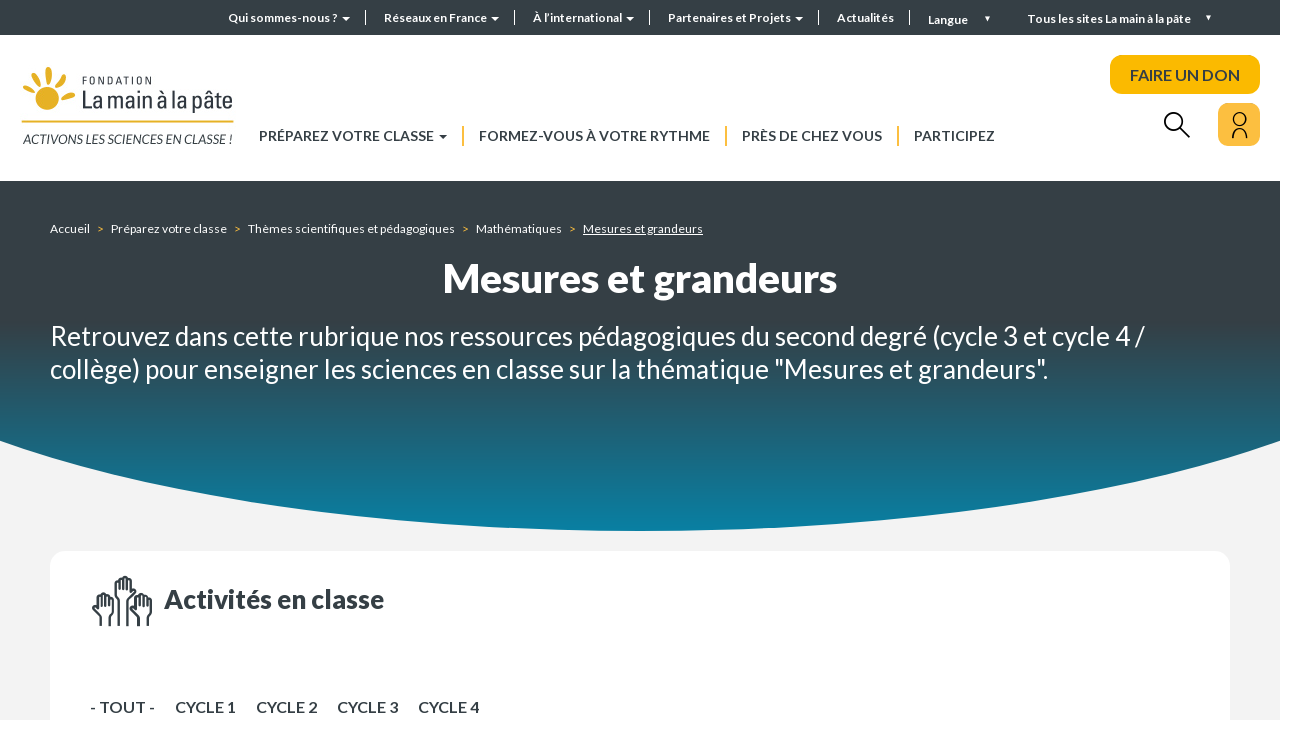

--- FILE ---
content_type: text/html; charset=UTF-8
request_url: https://fondation-lamap.org/preparez-votre-classe/themes-scientifiques-second-degre/mathematiques/mesures-et-grandeurs?field_cycle_target_id=12
body_size: 12527
content:
<!DOCTYPE html>
<html lang="fr" dir="ltr">
    <head>
    <meta charset="utf-8" />
<meta name="description" content="Mesures et grandeurs : découvrir les ressources proposées aux enseignants par La Fondation La main à la pâte" />
<meta name="abstract" content="La Fondation La main à la pâte met à disposition des enseignants des ressources pour la classe et la formation, pour mener des activités de science et de technologie à l’école et au collège." />
<meta name="robots" content="index" />
<link rel="canonical" href="https://fondation-lamap.org/preparez-votre-classe/themes-scientifiques-second-degre/mathematiques/mesures-et-grandeurs" />
<meta http-equiv="content-language" content="fr" />
<meta name="Generator" content="Drupal 10 (https://www.drupal.org)" />
<meta name="MobileOptimized" content="width" />
<meta name="HandheldFriendly" content="true" />
<meta name="viewport" content="width=device-width, initial-scale=1.0" />
<link rel="icon" href="/themes/custom_theme/favicon.ico" type="image/vnd.microsoft.icon" />
<link rel="alternate" hreflang="fr" href="https://fondation-lamap.org/preparez-votre-classe/themes-scientifiques-second-degre/mathematiques/mesures-et-grandeurs" />
<script>window.a2a_config=window.a2a_config||{};a2a_config.callbacks=[];a2a_config.overlays=[];a2a_config.templates={};</script>

    <title>Mesures et grandeurs | La Fondation La main à la pâte : découvrir les ressources | https://fondation-lamap.org/</title>
    <link rel="stylesheet" media="all" href="/core/misc/components/progress.module.css?t7idyv" />
<link rel="stylesheet" media="all" href="/core/misc/components/ajax-progress.module.css?t7idyv" />
<link rel="stylesheet" media="all" href="/core/modules/system/css/components/align.module.css?t7idyv" />
<link rel="stylesheet" media="all" href="/core/modules/system/css/components/fieldgroup.module.css?t7idyv" />
<link rel="stylesheet" media="all" href="/core/modules/system/css/components/container-inline.module.css?t7idyv" />
<link rel="stylesheet" media="all" href="/core/modules/system/css/components/clearfix.module.css?t7idyv" />
<link rel="stylesheet" media="all" href="/core/modules/system/css/components/details.module.css?t7idyv" />
<link rel="stylesheet" media="all" href="/core/modules/system/css/components/hidden.module.css?t7idyv" />
<link rel="stylesheet" media="all" href="/core/modules/system/css/components/item-list.module.css?t7idyv" />
<link rel="stylesheet" media="all" href="/core/modules/system/css/components/js.module.css?t7idyv" />
<link rel="stylesheet" media="all" href="/core/modules/system/css/components/nowrap.module.css?t7idyv" />
<link rel="stylesheet" media="all" href="/core/modules/system/css/components/position-container.module.css?t7idyv" />
<link rel="stylesheet" media="all" href="/core/modules/system/css/components/reset-appearance.module.css?t7idyv" />
<link rel="stylesheet" media="all" href="/core/modules/system/css/components/resize.module.css?t7idyv" />
<link rel="stylesheet" media="all" href="/core/modules/system/css/components/system-status-counter.css?t7idyv" />
<link rel="stylesheet" media="all" href="/core/modules/system/css/components/system-status-report-counters.css?t7idyv" />
<link rel="stylesheet" media="all" href="/core/modules/system/css/components/system-status-report-general-info.css?t7idyv" />
<link rel="stylesheet" media="all" href="/core/modules/system/css/components/tablesort.module.css?t7idyv" />
<link rel="stylesheet" media="all" href="/modules/contrib/notificationswidget/css/notifications.base.css?t7idyv" />
<link rel="stylesheet" media="all" href="/modules/contrib/notificationswidget/css/dropdownmenu.css?t7idyv" />
<link rel="stylesheet" media="all" href="/core/modules/views/css/views.module.css?t7idyv" />
<link rel="stylesheet" media="all" href="/modules/contrib/addtoany/css/addtoany.css?t7idyv" />
<link rel="stylesheet" media="all" href="/modules/contrib/better_exposed_filters/css/better_exposed_filters.css?t7idyv" />
<link rel="stylesheet" media="all" href="https://cdn.jsdelivr.net/npm/entreprise7pro-bootstrap@3.4.8/dist/css/bootstrap.css" integrity="sha256-3p/H8uQndDeQADwalAGPYNGwk6732TJRjYcY05O81og=" crossorigin="anonymous" />
<link rel="stylesheet" media="all" href="https://cdn.jsdelivr.net/npm/@unicorn-fail/drupal-bootstrap-styles@0.0.2/dist/3.1.1/7.x-3.x/drupal-bootstrap.css" integrity="sha512-ys0R7vWvMqi0PjJvf7827YdAhjeAfzLA3DHX0gE/sPUYqbN/sxO6JFzZLvc/wazhj5utAy7rECg1qXQKIEZOfA==" crossorigin="anonymous" />
<link rel="stylesheet" media="all" href="https://cdn.jsdelivr.net/npm/@unicorn-fail/drupal-bootstrap-styles@0.0.2/dist/3.1.1/8.x-3.x/drupal-bootstrap.css" integrity="sha512-ixuOBF5SPFLXivQ0U4/J9sQbZ7ZjmBzciWMBNUEudf6sUJ6ph2zwkpFkoUrB0oUy37lxP4byyHasSpA4rZJSKg==" crossorigin="anonymous" />
<link rel="stylesheet" media="all" href="https://cdn.jsdelivr.net/npm/@unicorn-fail/drupal-bootstrap-styles@0.0.2/dist/3.2.0/7.x-3.x/drupal-bootstrap.css" integrity="sha512-MiCziWBODHzeWsTWg4TMsfyWWoMltpBKnf5Pf5QUH9CXKIVeGpEsHZZ4NiWaJdgqpDzU/ahNWaW80U1ZX99eKw==" crossorigin="anonymous" />
<link rel="stylesheet" media="all" href="https://cdn.jsdelivr.net/npm/@unicorn-fail/drupal-bootstrap-styles@0.0.2/dist/3.2.0/8.x-3.x/drupal-bootstrap.css" integrity="sha512-US+XMOdYSqB2lE8RSbDjBb/r6eTTAv7ydpztf8B7hIWSlwvzQDdaAGun5M4a6GRjCz+BIZ6G43l+UolR+gfLFQ==" crossorigin="anonymous" />
<link rel="stylesheet" media="all" href="https://cdn.jsdelivr.net/npm/@unicorn-fail/drupal-bootstrap-styles@0.0.2/dist/3.3.1/7.x-3.x/drupal-bootstrap.css" integrity="sha512-3gQUt+MI1o8v7eEveRmZzYx6fsIUJ6bRfBLMaUTzdmNQ/1vTWLpNPf13Tcrf7gQ9iHy9A9QjXKxRGoXEeiQnPA==" crossorigin="anonymous" />
<link rel="stylesheet" media="all" href="https://cdn.jsdelivr.net/npm/@unicorn-fail/drupal-bootstrap-styles@0.0.2/dist/3.3.1/8.x-3.x/drupal-bootstrap.css" integrity="sha512-AwNfHm/YKv4l+2rhi0JPat+4xVObtH6WDxFpUnGXkkNEds3OSnCNBSL9Ygd/jQj1QkmHgod9F5seqLErhbQ6/Q==" crossorigin="anonymous" />
<link rel="stylesheet" media="all" href="https://cdn.jsdelivr.net/npm/@unicorn-fail/drupal-bootstrap-styles@0.0.2/dist/3.4.0/8.x-3.x/drupal-bootstrap.css" integrity="sha512-j4mdyNbQqqp+6Q/HtootpbGoc2ZX0C/ktbXnauPFEz7A457PB6le79qasOBVcrSrOBtGAm0aVU2SOKFzBl6RhA==" crossorigin="anonymous" />
<link rel="stylesheet" media="all" href="//fonts.googleapis.com/css2?family=Lato:wght@300;400;700;900&amp;display=swap" />
<link rel="stylesheet" media="all" href="/themes/custom_theme/css/aos.css?t7idyv" />
<link rel="stylesheet" media="all" href="/themes/custom_theme/css/swiper-bundle.min.css?t7idyv" />
<link rel="stylesheet" media="all" href="/themes/custom_theme/css/jquery.mCustomScrollbar.css?t7idyv" />
<link rel="stylesheet" media="all" href="/themes/custom_theme/css/fontello.css?t7idyv" />
<link rel="stylesheet" media="all" href="/themes/custom_theme/css/style.css?t7idyv" />
<link rel="stylesheet" media="all" href="/themes/custom_theme/css/responsive.css?t7idyv" />
<link rel="stylesheet" media="all" href="/themes/custom_theme/css/fullpage.css?t7idyv" />
<link rel="stylesheet" media="print" href="/themes/custom_theme/css/print.css?t7idyv" />

    
    </head>
    <body class="path-taxonomy" data-barba="wrapper">
    <div class="sr-only" tabindex="-1"><p>Mesures et grandeurs</p></div> 
    <a href="#main-content" class="visually-hidden focusable skip-link">
        Aller au contenu principal
    </a>
    
      <div class="dialog-off-canvas-main-canvas" data-off-canvas-main-canvas>
    <div class="galaxy">
  <section class="views-element-container block block-views block-views-blockgalaxie-block-1 clearfix" id="block-views-block-galaxie-block">
  
    

      <div class="form-group"><div  class="view galaxy ref_block view-galaxie view-id-galaxie view-display-id-block_1 js-view-dom-id-949f4951b09e8094a5670519744c8cd89ccce9d12538a4e6e6f13116b83a3054">
  
    
      
      <div class="view-content row">
      <h2>Tous les sites Fondation <i>La main à la pâte</i></h2>

<div class="closed"></div>
        <div class="col-md-3 views-row">
        
<div class="block_galaxy" >
    <div class="visuel">
        <a href="https://fondation-lamap.org/" role="button">
                                                            <picture>
                    <source media="(min-width:700px)" srcset="/sites/default/files/styles/galaxie/public/2022-06/image-logo.png?itok=h0BBghTc">
                    <img src="/sites/default/files/styles/galaxie/public/2022-06/image-logo.png?itok=h0BBghTc" alt="image logo">
                </picture>
                    </a>
    </div>

    <div class="description">
        <a href="https://fondation-lamap.org/" role="button">
                            <h3 class="titre">Fondation La main à la pâte</h3>
                                       <p>La Fondation&nbsp;<em>La main à la pâte</em>&nbsp;met à disposition des enseignants des ressources pour la classe et la formation, ainsi que&nbsp;des aides variées pour mener des activités et&nbsp;des projets de science et de technologie à l’école et au collège.</p>

                    </a>
    </div>
</div>
    </div>
        <div class="col-md-3 views-row">
        
<div class="block_galaxy" >
    <div class="visuel">
        <a href="https://elearning-lamap.org/" role="button">
                                                            <picture>
                    <source media="(min-width:700px)" srcset="/sites/default/files/styles/galaxie/public/2021-07/Logo%20L%40map.png?itok=thwPco3Q">
                    <img src="/sites/default/files/styles/galaxie/public/2021-07/Logo%20L%40map.png?itok=thwPco3Q" alt="Logo L@map">
                </picture>
                    </a>
    </div>

    <div class="description">
        <a href="https://elearning-lamap.org/" role="button">
                            <h3 class="titre">Plateforme L@map</h3>
                                       <p>Une plateforme de formation en ligne qui propose des tutoriels courts pour s’approprier des ressources et préparer sa classe.</p>

                    </a>
    </div>
</div>
    </div>
        <div class="col-md-3 views-row">
        
<div class="block_galaxy" >
    <div class="visuel">
        <a href="https://centres-pilotes-lamap.org/" role="button">
                                                            <picture>
                    <source media="(min-width:700px)" srcset="/sites/default/files/styles/galaxie/public/2024-05/cp-logo-galaxie.png?itok=dZ8qLVj5">
                    <img src="/sites/default/files/styles/galaxie/public/2024-05/cp-logo-galaxie.png?itok=dZ8qLVj5" alt="Centres Pilotes La main à la pâte">
                </picture>
                    </a>
    </div>

    <div class="description">
        <a href="https://centres-pilotes-lamap.org/" role="button">
                            <h3 class="titre">Centres Pilotes La main à la pâte</h3>
                                       <p>Un réseau de proximité pour accompagner les enseignants dans l'enseignement des sciences à l'école primaire.</p>

                    </a>
    </div>
</div>
    </div>
        <div class="col-md-3 views-row">
        
<div class="block_galaxy" >
    <div class="visuel">
        <a href="https://www.maisons-pour-la-science.org/" role="button">
                                                            <picture>
                    <source media="(min-width:700px)" srcset="/sites/default/files/styles/galaxie/public/2021-07/logo_maisons_1.jpg?itok=llbcKzal">
                    <img src="/sites/default/files/styles/galaxie/public/2021-07/logo_maisons_1.jpg?itok=llbcKzal" alt="Logo MPLS">
                </picture>
                    </a>
    </div>

    <div class="description">
        <a href="https://www.maisons-pour-la-science.org/" role="button">
                            <h3 class="titre">Maisons pour la science</h3>
                                       <p>Le réseau des <em>Maisons pour la science</em> propose des actions de formation en présentiel et hybride aux professeurs des premier et second degrés.</p>

                    </a>
    </div>
</div>
    </div>
        <div class="col-md-3 views-row">
        
<div class="block_galaxy" >
    <div class="visuel">
        <a href="https://www.oce.global/fr" role="button">
                                                            <picture>
                    <source media="(min-width:700px)" srcset="/sites/default/files/styles/galaxie/public/2022-03/oce-logo-5.png?itok=qwlZf50F">
                    <img src="/sites/default/files/styles/galaxie/public/2022-03/oce-logo-5.png?itok=qwlZf50F" alt="Logo OCE">
                </picture>
                    </a>
    </div>

    <div class="description">
        <a href="https://www.oce.global/fr" role="button">
                            <h3 class="titre">Office for Climate Education (OCE)</h3>
                                       <p>L’Office for climate education, sous la double égide de la Fondation <em>La main à la pâte </em>et de l’Unesco, est une initiative internationale pour l’éducation au changement climatique.</p>

                    </a>
    </div>
</div>
    </div>
        <div class="col-md-3 views-row">
        
<div class="block_galaxy" >
    <div class="visuel">
        <a href="https://www.lesamis-lamap.org/" role="button">
                                                            <picture>
                    <source media="(min-width:700px)" srcset="/sites/default/files/styles/galaxie/public/2022-01/association-amis-lamap-logo.png?itok=12VYthB9">
                    <img src="/sites/default/files/styles/galaxie/public/2022-01/association-amis-lamap-logo.png?itok=12VYthB9" alt="Association les Amis de La main à la pâte">
                </picture>
                    </a>
    </div>

    <div class="description">
        <a href="https://www.lesamis-lamap.org/" role="button">
                            <h3 class="titre">Association les Amis de La main à la pâte</h3>
                                       <p>L'association les Amis de <em>La main à la pâte</em> organise des réseaux d’entraide de proximité, fondés sur le bénévolat, pour développer l'enseignement des sciences à l'école et au collège.</p>

                    </a>
    </div>
</div>
    </div>

    </div>
  
  
        </div>
</div>

  </section>


</div>

<div class="searchbox_header">
  <div class="w1180">
    <h2>Rechercher</h2>
    <div class="closed"></div>
    <form class="topheader_form" data-drupal-selector="views-exposed-form-recherche-globale-page-1" action="/preparez-votre-classe/recherche-avancee" method="get" id="views-exposed-form-recherche-globale-page-1" accept-charset="UTF-8">
      <input placeholder="Rechercher..." data-drupal-selector="edit-search-api-fulltext" class="form-text form-control" type="text" id="edit-search-api-fulltext" name="search_api_fulltext" value="" size="30" maxlength="128">
      <button data-drupal-selector="edit-submit-recherche-globale" class="button js-form-submit form-submit btn-primary btn icon-before" type="submit" id="edit-submit-recherche-globale" value="Rechercher" name="">
        <i class="icon glyphicon glyphicon-search" aria-hidden="true"></i>
        <span class="hidden">Rechercher</span>
      </button>
    </form>
  </div>
</div>

<div id="page-wrapper">
  <div id="page">    
    <div class="close_bg"></div>
    <div class="header_top">
              <div class="container-fluid">        
          <div class="row">
              <div class="region region-top-header">
    <nav role="navigation" aria-labelledby="block-headermenu-menu" id="block-headermenu">
            
  <h2 class="visually-hidden" id="block-headermenu-menu">Header menu</h2>
  

        
      <ul class="menu menu--header-menu nav">
                      <li class="expanded dropdown first">
                                                                    <a href="/qui-sommes-nous" class="dropdown-toggle" data-toggle="dropdown" data-drupal-link-system-path="node/8231">Qui sommes-nous ? <span class="caret"></span></a>
                        <ul class="dropdown-menu">
                      <li class="first">
                                        <a href="/qui-sommes-nous/presentation-de-la-fondation-la-main-a-la-pate" data-drupal-link-system-path="node/198">Présentation de la Fondation La main à la pâte</a>
              </li>
                      <li>
                                        <a href="/30-ans-en-2025" data-drupal-link-system-path="node/86908">30 ans en 2025</a>
              </li>
                      <li>
                                        <a href="/qui-sommes-nous/organisation" data-drupal-link-system-path="node/1791">Organisation</a>
              </li>
                      <li>
                                        <a href="/qui-sommes-nous/notre-savoir-faire" data-drupal-link-system-path="node/245">Notre savoir-faire</a>
              </li>
                      <li>
                                        <a href="/qui-sommes-nous/historique-de-la-fondation-la-main-a-la-pate" data-drupal-link-system-path="node/250">Historique de la Fondation La main à la pâte</a>
              </li>
                      <li>
                                        <a href="/qui-sommes-nous/recherche-et-evaluation" data-drupal-link-system-path="node/182">Recherche et évaluation</a>
              </li>
                      <li>
                                        <a href="/qui-sommes-nous/rapports-d-activite" data-drupal-link-system-path="node/1526">Rapports d&#039;activité</a>
              </li>
                      <li class="last">
                                        <a href="/qui-sommes-nous/travailler-avec-nous" data-drupal-link-system-path="node/8312">Travailler avec nous</a>
              </li>
        </ul>
  
              </li>
                      <li class="expanded dropdown">
                                                                    <a href="/reseaux-en-france" class="dropdown-toggle" data-toggle="dropdown" data-drupal-link-system-path="node/1722">Réseaux en France <span class="caret"></span></a>
                        <ul class="dropdown-menu">
                      <li class="first">
                                        <a href="/reseaux-en-france/maisons-science" data-drupal-link-system-path="reseaux-en-france/maisons-science">Les Maisons pour la science</a>
              </li>
                      <li>
                                        <a href="/reseaux-en-france/centres-pilotes" data-drupal-link-system-path="reseaux-en-france/centres-pilotes">Les Centres Pilotes La main à la pâte</a>
              </li>
                      <li class="last">
                                        <a href="/reseaux-en-france/les-colleges-la-main-a-la-pate" data-drupal-link-system-path="node/179">Les Collèges La main à la pâte</a>
              </li>
        </ul>
  
              </li>
                      <li class="expanded dropdown">
                                                                    <a href="/a-l-international" class="dropdown-toggle" data-toggle="dropdown" data-drupal-link-system-path="node/8228">À l’international <span class="caret"></span></a>
                        <ul class="dropdown-menu">
                      <li class="first">
                                        <a href="/a-l-international/l-action-internationale-de-la-main-a-la-pate" data-drupal-link-system-path="node/199">L&#039;action internationale de La main à la pâte</a>
              </li>
                      <li>
                                        <a href="/a-l-international/nos-projets-de-cooperation-en-cours" data-drupal-link-system-path="node/14626">Nos projets de coopération en cours</a>
              </li>
                      <li>
                                        <a href="/a-l-international/les-projets-de-reflexion-et-d-echange-de-pratiques" data-drupal-link-system-path="node/203">Les projets de réflexion et d’échanges de pratiques</a>
              </li>
                      <li>
                                        <a href="/a-l-international/historique-de-l-action-internationale" data-drupal-link-system-path="node/200">Historique de l’action internationale</a>
              </li>
                      <li>
                                        <a href="/a-l-international/seminaire-international-la-main-a-la-pate" data-drupal-link-system-path="node/201">Séminaire international La main à la pâte</a>
              </li>
                      <li class="last">
                                        <a href="/a-l-international/office-for-climate-education-oce" data-drupal-link-system-path="node/202">Office for Climate Education (OCE)</a>
              </li>
        </ul>
  
              </li>
                      <li class="expanded dropdown">
                                                                    <a href="/partenaires-et-projets/partenaires-et-mecenes" class="dropdown-toggle" data-toggle="dropdown" data-drupal-link-system-path="partenaires-et-projets/partenaires-et-mecenes">Partenaires et Projets <span class="caret"></span></a>
                        <ul class="dropdown-menu">
                      <li class="first">
                                        <a href="/partenaires-et-projets/partenaires-et-mecenes" data-drupal-link-system-path="partenaires-et-projets/partenaires-et-mecenes">Partenaires et Mécènes</a>
              </li>
                      <li>
                                        <a href="/partenaires-et-projets/devenir-mecene" data-drupal-link-system-path="node/15006">Devenir mécène</a>
              </li>
                      <li>
                                        <a href="/partenaires-et-projets/charte-de-mecenat" data-drupal-link-system-path="node/15122">Charte de mécénat</a>
              </li>
                      <li class="last">
                                        <a href="/partenaires-et-projets/nos-projets-pedagogiques" data-drupal-link-system-path="node/8238">Nos projets</a>
              </li>
        </ul>
  
              </li>
                      <li class="last">
                                        <a href="/actualites" data-drupal-link-system-path="actualites">Actualités</a>
              </li>
        </ul>
  

  </nav>
<section class="language-switcher-language-url block block-language block-language-blocklanguage-interface clearfix" id="block-selecteurdelangue--2" role="navigation">
  
    

      <div class="language__menu">
  <a class="nav-link dropdown-toggle" data-toggle="dropdown" href="#" role="button" aria-haspopup="true" aria-expanded="false">
    Langue
  </a>
  <ul class="links dropdown-menu"><li hreflang="fr" data-drupal-link-query="{&quot;field_cycle_target_id&quot;:&quot;12&quot;}" data-drupal-link-system-path="taxonomy/term/533" class="fr is-active" aria-current="page"><a href="/preparez-votre-classe/themes-scientifiques-second-degre/mathematiques/mesures-et-grandeurs?field_cycle_target_id=12" class="language-link is-active" hreflang="fr" data-drupal-link-query="{&quot;field_cycle_target_id&quot;:&quot;12&quot;}" data-drupal-link-system-path="taxonomy/term/533" aria-current="page">Français</a></li><li hreflang="en" data-drupal-link-query="{&quot;field_cycle_target_id&quot;:&quot;12&quot;}" data-drupal-link-system-path="taxonomy/term/533" class="en"><a href="/en/taxonomy/term/533?field_cycle_target_id=12" class="language-link" hreflang="en" data-drupal-link-query="{&quot;field_cycle_target_id&quot;:&quot;12&quot;}" data-drupal-link-system-path="taxonomy/term/533">English</a></li></ul></div>


  </section>


  </div>

            <div class="galaxy_menu">Tous les sites La main à la pâte</div>
          </div>
        </div>
          </div>
    <header id="header" class="header" role="banner">
              <div class="container-fluid">
          <div class="row">
              <div class="region region-header">
          <a class="logo navbar-btn pull-left" href="/" title="Accueil" rel="home">
      <img src="/sites/default/files/logo_lamap.jpg" alt="Accueil" />
    </a>
      <nav role="navigation" aria-labelledby="block-custom-theme-main-menu-menu" id="block-custom-theme-main-menu">
            <h2 class="sr-only" id="block-custom-theme-main-menu-menu">Navigation principale</h2>

      
      <ul class="menu menu--main nav navbar-nav">
                      <li class="expanded dropdown first">
                                                                    <a href="/preparez-votre-classe" class="dropdown-toggle" data-toggle="dropdown" data-drupal-link-system-path="node/8234">Préparez votre classe <span class="caret"></span></a>
                        <ul class="dropdown-menu">
                      <li class="first">
                                        <a href="/preparez-votre-classe/themes-scientifiques-et-pedagogiques" data-drupal-link-system-path="node/173">Recherche par thèmes scientifiques et pédagogiques</a>
              </li>
                      <li>
                                        <a href="/preparez-votre-classe/recherche-avancee" data-drupal-link-system-path="preparez-votre-classe/recherche-avancee">Recherche avancée</a>
              </li>
                      <li>
                                        <a href="/projet-thematique/le-programme-cliquable-lamap-naviguez-dans-nos-ressources-par-points-du-programme" data-drupal-link-system-path="node/14271">Navigation par points du programme scolaire</a>
              </li>
                      <li class="last">
                                        <a href="/preparez-votre-classe/mode-d-emploi-de-nos-ressources" data-drupal-link-system-path="node/8148">Mode d&#039;emploi de nos ressources</a>
              </li>
        </ul>
  
              </li>
                      <li>
                                        <a href="/formez-vous-a-votre-rythme" data-drupal-link-system-path="node/1498">Formez-vous à votre rythme</a>
              </li>
                      <li>
                                        <a href="/pres-de-chez-vous" data-drupal-link-system-path="node/323">Près de chez vous</a>
              </li>
                      <li class="last">
                                        <a href="/participez" data-drupal-link-system-path="node/242">Participez</a>
              </li>
        </ul>
  

  </nav>

<div class="don">
  <a class="btn--effect" href="https://www.helloasso.com/associations/fondation-pour-l-education-a-la-science-dans-le-sillage-de-la-main-a-la-pate/formulaires/2" target="_blank" rel="nofollow noopener noreferrer">FAIRE UN DON</a>
</div>

<div class="search">
  <i class="icon-rechercher"></i>
</div>

<div class="user">
  <div class="user_inner">
    <button aria-label="Mon compte" class="btn--effect opener">
      <i class="icon-user"></i>
    </button>
    <nav role="navigation" aria-labelledby="block-useraccountmenu-menu" id="block-useraccountmenu">
            
  <h2 class="visually-hidden" id="block-useraccountmenu-menu">Menu utilisateur</h2>
  

        
      <ul class="menu menu--account nav navbar-nav navbar-right">
                      <li class="first">
                                        <a href="/mon-compte" data-drupal-link-system-path="node/1594">Mon compte</a>
              </li>
                      <li class="last">
                                        <a href="/user/login" data-drupal-link-system-path="user/login">Se connecter</a>
              </li>
        </ul>
  

  </nav>

  </div>
</div>
  </div>

          </div>
        </div>
          </header>

    <div class="mheader">
      <div class="mheader__top">
        <div class="mheader__top-logo">
          <a href="/">
            <img src="/themes/custom_theme/img/logo_mobile.png"/>
          </a>
        </div>
        
        <div class="mheader__top-buttons">
          <div class="mheader__top-buttons__user">
            <div class="user">
              <div class="user_inner">
                <button aria-label="Mon compte" class="opener">
                  <i class="icon-user"></i>
                </button>
                <nav role="navigation" aria-labelledby="block-useraccountmenu-menu" id="block-useraccountmenu">
            
  <h2 class="visually-hidden" id="block-useraccountmenu-menu">Menu utilisateur</h2>
  

        
      <ul class="menu menu--account nav navbar-nav navbar-right">
                      <li class="first">
                                        <a href="/mon-compte" data-drupal-link-system-path="node/1594">Mon compte</a>
              </li>
                      <li class="last">
                                        <a href="/user/login" data-drupal-link-system-path="user/login">Se connecter</a>
              </li>
        </ul>
  

  </nav>

              </div>
            </div>
          </div>
          
          <div class="mheader__top-buttons__menu">
            <button type="button" class="navbar-toggle">
              <span class="sr-only">Toggle navigation</span>
              <span class="icon-bar"></span>
              <span class="icon-bar"></span>
              <span class="icon-bar"></span>
            </button>
            
          </div>
        </div>
      </div>
      <div class="mheader__menu">
        <button type="button" class="close" aria-label="Close">
          <span aria-hidden="true">&times;</span>
        </button>

        
      <ul class="menu menu--main nav navbar-nav">
                      <li class="expanded dropdown first">
                                                                    <a href="/preparez-votre-classe" class="dropdown-toggle" data-toggle="dropdown" data-drupal-link-system-path="node/8234">Préparez votre classe <span class="caret"></span></a>
                        <ul class="dropdown-menu">
                      <li class="first">
                                        <a href="/preparez-votre-classe/themes-scientifiques-et-pedagogiques" data-drupal-link-system-path="node/173">Recherche par thèmes scientifiques et pédagogiques</a>
              </li>
                      <li>
                                        <a href="/preparez-votre-classe/recherche-avancee" data-drupal-link-system-path="preparez-votre-classe/recherche-avancee">Recherche avancée</a>
              </li>
                      <li>
                                        <a href="/projet-thematique/le-programme-cliquable-lamap-naviguez-dans-nos-ressources-par-points-du-programme" data-drupal-link-system-path="node/14271">Navigation par points du programme scolaire</a>
              </li>
                      <li class="last">
                                        <a href="/preparez-votre-classe/mode-d-emploi-de-nos-ressources" data-drupal-link-system-path="node/8148">Mode d&#039;emploi de nos ressources</a>
              </li>
        </ul>
  
              </li>
                      <li>
                                        <a href="/formez-vous-a-votre-rythme" data-drupal-link-system-path="node/1498">Formez-vous à votre rythme</a>
              </li>
                      <li>
                                        <a href="/pres-de-chez-vous" data-drupal-link-system-path="node/323">Près de chez vous</a>
              </li>
                      <li class="last">
                                        <a href="/participez" data-drupal-link-system-path="node/242">Participez</a>
              </li>
        </ul>
  


        <div class="don">
          <a href="https://www.helloasso.com/associations/fondation-pour-l-education-a-la-science-dans-le-sillage-de-la-main-a-la-pate/formulaires/5" target="_blank">FAIRE UN DON</a>
        </div>

        <form class="topheader_form" data-drupal-selector="views-exposed-form-recherche-globale-page-1" action="/preparez-votre-classe/recherche-avancee" method="get" id="views-exposed-form-recherche-globale-page-1" accept-charset="UTF-8">
          <input placeholder="Rechercher..." data-drupal-selector="edit-search-api-fulltext" class="form-text form-control" type="text" id="edit-search-api-fulltext" name="search_api_fulltext" value="" size="30" maxlength="128">
          <button data-drupal-selector="edit-submit-recherche-globale" class="button js-form-submit form-submit btn-primary btn icon-before" type="submit" id="edit-submit-recherche-globale" value="Rechercher" name="">
            <i class="icon glyphicon glyphicon-search" aria-hidden="true"></i>
            <span class="hidden">Rechercher</span>
          </button>
        </form>
        
        
      <ul class="menu menu--header-menu nav">
                      <li class="expanded dropdown first">
                                                                    <a href="/qui-sommes-nous" class="dropdown-toggle" data-toggle="dropdown" data-drupal-link-system-path="node/8231">Qui sommes-nous ? <span class="caret"></span></a>
                        <ul class="dropdown-menu">
                      <li class="first">
                                        <a href="/qui-sommes-nous/presentation-de-la-fondation-la-main-a-la-pate" data-drupal-link-system-path="node/198">Présentation de la Fondation La main à la pâte</a>
              </li>
                      <li>
                                        <a href="/30-ans-en-2025" data-drupal-link-system-path="node/86908">30 ans en 2025</a>
              </li>
                      <li class="expanded dropdown">
                                        <a href="/qui-sommes-nous/organisation" data-drupal-link-system-path="node/1791">Organisation</a>
                        <ul class="dropdown-menu">
                      <li class="first last">
                                        <a href="/qui-sommes-nous/equipe-lamap" data-drupal-link-system-path="qui-sommes-nous/equipe-lamap">Équipe</a>
              </li>
        </ul>
  
              </li>
                      <li>
                                        <a href="/qui-sommes-nous/notre-savoir-faire" data-drupal-link-system-path="node/245">Notre savoir-faire</a>
              </li>
                      <li>
                                        <a href="/qui-sommes-nous/historique-de-la-fondation-la-main-a-la-pate" data-drupal-link-system-path="node/250">Historique de la Fondation La main à la pâte</a>
              </li>
                      <li>
                                        <a href="/qui-sommes-nous/recherche-et-evaluation" data-drupal-link-system-path="node/182">Recherche et évaluation</a>
              </li>
                      <li>
                                        <a href="/qui-sommes-nous/rapports-d-activite" data-drupal-link-system-path="node/1526">Rapports d&#039;activité</a>
              </li>
                      <li class="last">
                                        <a href="/qui-sommes-nous/travailler-avec-nous" data-drupal-link-system-path="node/8312">Travailler avec nous</a>
              </li>
        </ul>
  
              </li>
                      <li class="expanded dropdown">
                                                                    <a href="/reseaux-en-france" class="dropdown-toggle" data-toggle="dropdown" data-drupal-link-system-path="node/1722">Réseaux en France <span class="caret"></span></a>
                        <ul class="dropdown-menu">
                      <li class="first">
                                        <a href="/reseaux-en-france/maisons-science" data-drupal-link-system-path="reseaux-en-france/maisons-science">Les Maisons pour la science</a>
              </li>
                      <li>
                                        <a href="/reseaux-en-france/centres-pilotes" data-drupal-link-system-path="reseaux-en-france/centres-pilotes">Les Centres Pilotes La main à la pâte</a>
              </li>
                      <li class="last">
                                        <a href="/reseaux-en-france/les-colleges-la-main-a-la-pate" data-drupal-link-system-path="node/179">Les Collèges La main à la pâte</a>
              </li>
        </ul>
  
              </li>
                      <li class="expanded dropdown">
                                                                    <a href="/a-l-international" class="dropdown-toggle" data-toggle="dropdown" data-drupal-link-system-path="node/8228">À l’international <span class="caret"></span></a>
                        <ul class="dropdown-menu">
                      <li class="first">
                                        <a href="/a-l-international/l-action-internationale-de-la-main-a-la-pate" data-drupal-link-system-path="node/199">L&#039;action internationale de La main à la pâte</a>
              </li>
                      <li>
                                        <a href="/a-l-international/nos-projets-de-cooperation-en-cours" data-drupal-link-system-path="node/14626">Nos projets de coopération en cours</a>
              </li>
                      <li>
                                        <a href="/a-l-international/les-projets-de-reflexion-et-d-echange-de-pratiques" data-drupal-link-system-path="node/203">Les projets de réflexion et d’échanges de pratiques</a>
              </li>
                      <li>
                                        <a href="/a-l-international/historique-de-l-action-internationale" data-drupal-link-system-path="node/200">Historique de l’action internationale</a>
              </li>
                      <li>
                                        <a href="/a-l-international/seminaire-international-la-main-a-la-pate" data-drupal-link-system-path="node/201">Séminaire international La main à la pâte</a>
              </li>
                      <li class="last">
                                        <a href="/a-l-international/office-for-climate-education-oce" data-drupal-link-system-path="node/202">Office for Climate Education (OCE)</a>
              </li>
        </ul>
  
              </li>
                      <li class="expanded dropdown">
                                                                    <a href="/partenaires-et-projets/partenaires-et-mecenes" class="dropdown-toggle" data-toggle="dropdown" data-drupal-link-system-path="partenaires-et-projets/partenaires-et-mecenes">Partenaires et Projets <span class="caret"></span></a>
                        <ul class="dropdown-menu">
                      <li class="first">
                                        <a href="/partenaires-et-projets/partenaires-et-mecenes" data-drupal-link-system-path="partenaires-et-projets/partenaires-et-mecenes">Partenaires et Mécènes</a>
              </li>
                      <li>
                                        <a href="/partenaires-et-projets/devenir-mecene" data-drupal-link-system-path="node/15006">Devenir mécène</a>
              </li>
                      <li>
                                        <a href="/partenaires-et-projets/charte-de-mecenat" data-drupal-link-system-path="node/15122">Charte de mécénat</a>
              </li>
                      <li class="last">
                                        <a href="/partenaires-et-projets/nos-projets-pedagogiques" data-drupal-link-system-path="node/8238">Nos projets</a>
              </li>
        </ul>
  
              </li>
                      <li class="last">
                                        <a href="/actualites" data-drupal-link-system-path="actualites">Actualités</a>
              </li>
        </ul>
  

        <section class="language-switcher-language-url block block-language block-language-blocklanguage-interface clearfix" id="block-selecteurdelangue" role="navigation">
  
    

      <div class="language__menu">
  <a class="nav-link dropdown-toggle" data-toggle="dropdown" href="#" role="button" aria-haspopup="true" aria-expanded="false">
    Langue
  </a>
  <ul class="links dropdown-menu"><li hreflang="fr" data-drupal-link-query="{&quot;field_cycle_target_id&quot;:&quot;12&quot;}" data-drupal-link-system-path="taxonomy/term/533" class="fr is-active" aria-current="page"><a href="/preparez-votre-classe/themes-scientifiques-second-degre/mathematiques/mesures-et-grandeurs?field_cycle_target_id=12" class="language-link is-active" hreflang="fr" data-drupal-link-query="{&quot;field_cycle_target_id&quot;:&quot;12&quot;}" data-drupal-link-system-path="taxonomy/term/533" aria-current="page">Français</a></li><li hreflang="en" data-drupal-link-query="{&quot;field_cycle_target_id&quot;:&quot;12&quot;}" data-drupal-link-system-path="taxonomy/term/533" class="en"><a href="/en/taxonomy/term/533?field_cycle_target_id=12" class="language-link" hreflang="en" data-drupal-link-query="{&quot;field_cycle_target_id&quot;:&quot;12&quot;}" data-drupal-link-system-path="taxonomy/term/533">English</a></li></ul></div>


  </section>


        <div class="galaxy_menu">Tous les sites LAMAP</div>
      </div>
    </div>


    <div class="container">
      <div id="main-wrapper" class="layout-main-wrapper clearfix">
                  <div id="main" class="container-fluid">
            
            <div class="row row-offcanvas row-offcanvas-left clearfix">
                <main >
                                                      
                  
                  <section>
                      <div class="region region-content">
        <div class="terme_theme scientifique second">
    <div class="top_content">
      <div class="w1180">
        <nav role="navigation" aria-label="breadcrumb">
  <ol class="breadcrumb">
    <li>
      <a href="/">Accueil</a>
    </li>
        <li>
      <a href="/preparez-votre-classe">Préparez votre classe</a>
    </li>
    <li>
      <a href="/preparez-votre-classe/themes-scientifiques-et-pedagogiques">Thèmes scientifiques et pédagogiques</a>
    </li>
              <li >
                  <a href="/preparez-votre-classe/themes-scientifiques-second-degre/mathematiques">Mathématiques</a>
              </li>
          <li  class="active">
                  Mesures et grandeurs
              </li>
      </ol>
</nav>


        <h1>
          Mesures et grandeurs
        </h1>
        <div class="chapo">
          
            <div class="field field--name-field-chapo field--type-text-with-summary field--label-hidden field--item"><p>Retrouvez dans cette rubrique nos ressources pédagogiques du second degré (cycle 3 et cycle 4 / collège) pour enseigner les sciences en classe sur la thématique "Mesures et grandeurs".</p>
</div>
      
        </div>
      </div>
      <div class="mask"></div>
    </div>

    <div class="w1180">
      <div class="activites">
        <div class="views-element-container form-group"><div class="view theme_bloc view-terme-activite view-id-terme_activite view-display-id-block_2 js-view-dom-id-da180628f776360f749d112763d6f7a20087cb44ed0332495f6be50a2d2fa300">
  <h2><i class="icon-fiche_sequence"></i> Activités en classe</h2>

      <div class="w1180">
      <div class="view-filters">
        <form class="views-exposed-form bef-exposed-form" data-bef-auto-submit-full-form="" data-bef-auto-submit="" data-bef-auto-submit-delay="500" data-drupal-selector="views-exposed-form-terme-activite-block-2" action="/preparez-votre-classe/themes-scientifiques-second-degre/mathematiques/mesures-et-grandeurs" method="get" id="views-exposed-form-terme-activite-block-2" accept-charset="UTF-8">
  <div class="form--inline form-inline clearfix">
  <div class="form-item js-form-item form-type-select js-form-type-select form-item-field-cycle-target-id js-form-item-field-cycle-target-id form-group">
      
  
  
  <input type="hidden" name="field_cycle_target_id" value="12" />
<div class="bef-links-use-ajax bef-links" data-drupal-selector="edit-field-cycle-target-id" id="edit-field-cycle-target-id" name="field_cycle_target_id">
                    <ul><li><a href="https://fondation-lamap.org/preparez-votre-classe/themes-scientifiques-second-degre/mathematiques/mesures-et-grandeurs?field_cycle_target_id=All" id="edit-field-cycle-target-id-all" name="field_cycle_target_id[All]" class="bef-link">- Tout -</a>                      <li><a href="https://fondation-lamap.org/preparez-votre-classe/themes-scientifiques-second-degre/mathematiques/mesures-et-grandeurs?field_cycle_target_id=11" id="edit-field-cycle-target-id-11" name="field_cycle_target_id[11]" class="bef-link">Cycle 1</a>                                <li><a href="https://fondation-lamap.org/preparez-votre-classe/themes-scientifiques-second-degre/mathematiques/mesures-et-grandeurs" id="edit-field-cycle-target-id-12" name="field_cycle_target_id[12]" class="bef-link bef-link--selected">Cycle 2</a>                      <li><a href="https://fondation-lamap.org/preparez-votre-classe/themes-scientifiques-second-degre/mathematiques/mesures-et-grandeurs?field_cycle_target_id=13" id="edit-field-cycle-target-id-13" name="field_cycle_target_id[13]" class="bef-link">Cycle 3</a>                      <li><a href="https://fondation-lamap.org/preparez-votre-classe/themes-scientifiques-second-degre/mathematiques/mesures-et-grandeurs?field_cycle_target_id=14" id="edit-field-cycle-target-id-14" name="field_cycle_target_id[14]" class="bef-link">Cycle 4</a></li></ul>      </div>


  
  
  </div>
<div data-drupal-selector="edit-actions" class="form-actions form-group js-form-wrapper form-wrapper" id="edit-actions"><button data-bef-auto-submit-click="" class="js-hide button js-form-submit form-submit btn-default btn" data-drupal-selector="edit-submit-terme-activite" type="submit" id="edit-submit-terme-activite" value="Apply">Apply</button></div>

</div>

</form>

      </div>
    </div>
  
      <div class="view-content ressources">
      <div class="row">
            <div class="views-row">    
				


<div class="ressource col-xs-6 col-sm-4 fiche_sequence">
  <a href="/sequence-d-activites/astronomie-et-esprit-critique">
    <div class="ressource_inner">
      <div class="mav"><img src="/sites/default/files/styles/ressources_liste/public/sequence/astronomie-esprit-critique.png?itok=wVkRKu-h"></div>
      
      <div class="content">
        <div class="type"><i class="icon-fiche_sequence"></i> Séquence d&#039;activités</div>
        <div class="titre">Astronomie et esprit critique</div>
        <div class="cycles">
                                                            <div class="cycle">C2</div>
                                                                        <div class="cycle">C3</div>
                                                                        <div class="cycle">C4</div>
                              </div>
      </div>
    </div>
  </a>
</div></div>
    <div class="views-row">    
				


<div class="ressource col-xs-6 col-sm-4 fiche_sequence">
  <a href="/sequence-d-activites/mesurer-la-taille-de-la-terre">
    <div class="ressource_inner">
      <div class="mav"><img src="/sites/default/files/styles/ressources_liste/public/sequence/mesure-taille-terre.png?itok=8DytirQE"></div>
      
      <div class="content">
        <div class="type"><i class="icon-fiche_sequence"></i> Séquence d&#039;activités</div>
        <div class="titre">Mesurer la taille de la Terre</div>
        <div class="cycles">
                                                            <div class="cycle">C2</div>
                                                                        <div class="cycle">C3</div>
                                                                        <div class="cycle">C4</div>
                              </div>
      </div>
    </div>
  </a>
</div></div>
    <div class="views-row">    
				


<div class="ressource col-xs-6 col-sm-4 fiche_sequence">
  <a href="/sequence-d-activites/mesurer-l-angle-entre-les-rayons-solaires-et-la-verticale">
    <div class="ressource_inner">
      <div class="mav"><img src="/sites/default/files/styles/ressources_liste/public/sequence/mesures-3.png?itok=N0FdNdGa"></div>
      
      <div class="content">
        <div class="type"><i class="icon-fiche_sequence"></i> Séquence d&#039;activités</div>
        <div class="titre">Mesurer l&#039;angle entre les rayons solaires et la verticale</div>
        <div class="cycles">
                                                            <div class="cycle">C2</div>
                                                                        <div class="cycle">C3</div>
                                                                        <div class="cycle">C4</div>
                              </div>
      </div>
    </div>
  </a>
</div></div>
    <div class="views-row">    
				


<div class="ressource col-xs-6 col-sm-4 fiche_sequence">
  <a href="/sequence-d-activites/decouvrir-le-midi-solaire">
    <div class="ressource_inner">
      <div class="mav"><img src="/sites/default/files/styles/ressources_liste/public/sequence/midi-solaire.png?itok=T9x3rpgk"></div>
      
      <div class="content">
        <div class="type"><i class="icon-fiche_sequence"></i> Séquence d&#039;activités</div>
        <div class="titre">Découvrir le midi solaire </div>
        <div class="cycles">
                                                            <div class="cycle">C2</div>
                                                                        <div class="cycle">C3</div>
                                                                        <div class="cycle">C4</div>
                              </div>
      </div>
    </div>
  </a>
</div></div>
    <div class="views-row">    
				


<div class="ressource col-xs-6 col-sm-4 fiche_sequence">
  <a href="/sequence-d-activites/realiser-et-utiliser-des-gnomons">
    <div class="ressource_inner">
      <div class="mav"><img src="/sites/default/files/styles/ressources_liste/public/sequence/gnomon-3.png?itok=1ysdOjj0"></div>
      
      <div class="content">
        <div class="type"><i class="icon-fiche_sequence"></i> Séquence d&#039;activités</div>
        <div class="titre">Réaliser et utiliser des gnomons</div>
        <div class="cycles">
                                                            <div class="cycle">C2</div>
                                                                        <div class="cycle">C3</div>
                                                                        <div class="cycle">C4</div>
                              </div>
      </div>
    </div>
  </a>
</div></div>
    <div class="views-row">    
				


<div class="ressource col-xs-6 col-sm-4 fiche_sequence">
  <a href="/sequence-d-activites/decouvrir-les-observations-d-eratosthene-et-tenter-de-les-reproduire">
    <div class="ressource_inner">
      <div class="mav"><img src="/sites/default/files/styles/ressources_liste/public/sequence/mesure-ombre_0.png?itok=MQEVQ8CK"></div>
      
      <div class="content">
        <div class="type"><i class="icon-fiche_sequence"></i> Séquence d&#039;activités</div>
        <div class="titre">Découvrir les observations d&#039;Ératosthène et tenter de les reproduire </div>
        <div class="cycles">
                                                            <div class="cycle">C2</div>
                                                                        <div class="cycle">C3</div>
                                                                        <div class="cycle">C4</div>
                              </div>
      </div>
    </div>
  </a>
</div></div>
    <div class="views-row">    
				


<div class="ressource col-xs-6 col-sm-4 fiche_sequence">
  <a href="/sequence-d-activites/le-volume-d-un-solide">
    <div class="ressource_inner">
      <div class="mav"><img src="/sites/default/files/styles/ressources_liste/public/sequence/volume-solide-2.png?itok=mQBgkNyl"></div>
      
      <div class="content">
        <div class="type"><i class="icon-fiche_sequence"></i> Séquence d&#039;activités</div>
        <div class="titre">Le volume d&#039;un solide</div>
        <div class="cycles">
                                                            <div class="cycle">C2</div>
                                                                        <div class="cycle">C3</div>
                                                                        <div class="cycle">C4</div>
                              </div>
      </div>
    </div>
  </a>
</div></div>
    <div class="views-row">    
				


<div class="ressource col-xs-6 col-sm-4 fiche_sequence">
  <a href="/sequence-d-activites/la-balance-de-roberval">
    <div class="ressource_inner">
      <div class="mav"><img src="/sites/default/files/styles/ressources_liste/public/sequence/balance_0.png?itok=vyi9FSRA"></div>
      
      <div class="content">
        <div class="type"><i class="icon-fiche_sequence"></i> Séquence d&#039;activités</div>
        <div class="titre">La balance de Roberval</div>
        <div class="cycles">
                                                            <div class="cycle">C2</div>
                                                                        <div class="cycle">C3</div>
                              </div>
      </div>
    </div>
  </a>
</div></div>
    <div class="views-row">    
				


<div class="ressource col-xs-6 col-sm-4 fiche_sequence">
  <a href="/sequence-d-activites/grand-ou-petit-une-illusion-de-taille">
    <div class="ressource_inner">
      <div class="mav"><img src="/sites/default/files/styles/ressources_liste/public/sequence/illusion-de-taille.png?itok=5M4agN-7"></div>
      
      <div class="content">
        <div class="type"><i class="icon-fiche_sequence"></i> Séquence d&#039;activités</div>
        <div class="titre">Grand ou petit ?  Une illusion de taille</div>
        <div class="cycles">
                                                            <div class="cycle">C2</div>
                                                                        <div class="cycle">C3</div>
                              </div>
      </div>
    </div>
  </a>
</div></div>

      </div>
    </div>
  </div></div>

      </div>

      <div class="outils theme_bloc">
        <h2>
          <i class="icon-doc-formateurs"></i> Outils d’auto-formation
        </h2>

        <div class="views-element-container form-group"></div>

        <div class="views-element-container form-group">  <div class="view view-terme-doc-scientifique view-id-terme_doc_scientifique view-display-id-block_2 js-view-dom-id-e6492121226e1336a4ccaac2a63ee7ac995e35ec3d6bf7aef911dcdd258e3e78">
    <div class="accordeon">
      <div class="sub_accordeon">
        <h4 class="titre">
          Documents scientifiques
          <button><span class="icon-"></i></button>
        </h4>
        
        <div class="content" style="display:none">
          
                      <div class="view-content ressources">
              <div class="row">
                    <div class="views-row">    
				


<div class="ressource col-xs-6 col-sm-4 doc_scientifique">
  <a href="/documentation-scientifique/les-outils-et-instruments-de-fizziq-que-permettent-ils-de-faire">
    <div class="ressource_inner">
      <div class="mav"><img src="/sites/default/files/styles/ressources_liste/public/documentation_scientifique/outils-fizziq.png?itok=6WNc-iWg"></div>
      
      <div class="content">
        <div class="type"><i class="icon-doc_scientifique"></i> Documentation scientifique</div>
        <div class="titre">Les outils et instruments de FizziQ : que permettent-ils de faire ? </div>
        <div class="cycles">
                                                            <div class="cycle">C4</div>
                              </div>
      </div>
    </div>
  </a>
</div></div>
    <div class="views-row">    
				


<div class="ressource col-xs-6 col-sm-4 doc_scientifique">
  <a href="/documentation-scientifique/particules-atomes-eclairages-scientifiques">
    <div class="ressource_inner">
      <div class="mav"><img src="/sites/default/files/styles/ressources_liste/public/documentation_scientifique/atomes.png?itok=0N5XaNWY"></div>
      
      <div class="content">
        <div class="type"><i class="icon-doc_scientifique"></i> Documentation scientifique</div>
        <div class="titre">Particules, atomes : éclairages scientifiques</div>
        <div class="cycles">
                                                            <div class="cycle">C2</div>
                                                                        <div class="cycle">C3</div>
                                                                        <div class="cycle">C4</div>
                              </div>
      </div>
    </div>
  </a>
</div></div>

              </div>
            </div>
                  </div>

      </div>      </div>   </div> </div>

        <div class="views-element-container form-group"></div>

        <div class="views-element-container form-group">  <div class="view view-terme-ressources-multimedia view-id-terme_ressources_multimedia view-display-id-block_2 js-view-dom-id-e9a9c18ed3b22908058b262d8fa4a827667758c59935516171e6576356c04d51">
    <div class="accordeon">
      <div class="sub_accordeon">
        <h4 class="titre">
          Ressources multimédia
          <button><span class="icon-"></i></button>
        </h4>
        
        <div class="content" style="display:none">
          
                      <div class="view-content ressources">
              <div class="row">
                    <div class="views-row">    
				


<div class="ressource col-xs-6 col-sm-4 ressources_multimedia">
  <a href="/ressource-multimedia/mesurer-la-hauteur-d-un-batiment-avec-un-smartphone-billes-de-sciences">
    <div class="ressource_inner">
      <div class="mav"><img src="/sites/default/files/styles/ressources_liste/public/ressources-multimedias/billes-de-sciences.jpg?itok=FYjEnWeu"></div>
      
      <div class="content">
        <div class="type"><i class="icon-ressources_multimedia"></i> Ressource multimédia</div>
        <div class="titre">Mesurer la hauteur d&#039;un bâtiment avec un smartphone - Billes de sciences</div>
        <div class="cycles">
                                                            <div class="cycle">C4</div>
                              </div>
      </div>
    </div>
  </a>
</div></div>
    <div class="views-row">    
				


<div class="ressource col-xs-6 col-sm-4 ressources_multimedia">
  <a href="/ressource-multimedia/analyser-un-mouvement-avec-fizziq-billes-de-sciences">
    <div class="ressource_inner">
      <div class="mav"><img src="/sites/default/files/styles/ressources_liste/public/ressources-multimedias/billes-de-sciences.jpg?itok=FYjEnWeu"></div>
      
      <div class="content">
        <div class="type"><i class="icon-ressources_multimedia"></i> Ressource multimédia</div>
        <div class="titre">Analyser un mouvement avec FizziQ - Billes de sciences</div>
        <div class="cycles">
                                                            <div class="cycle">C4</div>
                              </div>
      </div>
    </div>
  </a>
</div></div>
    <div class="views-row">    
				


<div class="ressource col-xs-6 col-sm-4 ressources_multimedia">
  <a href="/ressource-multimedia/la-balance-a-cinq-plateaux-d-al-khazini">
    <div class="ressource_inner">
      <div class="mav"><img src="/sites/default/files/styles/ressources_liste/public/ressources-multimedias/balance-3.png?itok=upkSwBac"></div>
      
      <div class="content">
        <div class="type"><i class="icon-ressources_multimedia"></i> Ressource multimédia</div>
        <div class="titre">La balance à cinq plateaux d&#039;al-Khazini</div>
        <div class="cycles">
                                                            <div class="cycle">C3</div>
                                                                        <div class="cycle">C4</div>
                              </div>
      </div>
    </div>
  </a>
</div></div>
    <div class="views-row">    
				


<div class="ressource col-xs-6 col-sm-4 ressources_multimedia">
  <a href="/ressource-multimedia/l-astrolabe-d-abu-behr-ibn-yussuf">
    <div class="ressource_inner">
      <div class="mav"><img src="/sites/default/files/styles/ressources_liste/public/ressources-multimedias/astrolabe-3.png?itok=a3AftKKZ"></div>
      
      <div class="content">
        <div class="type"><i class="icon-ressources_multimedia"></i> Ressource multimédia</div>
        <div class="titre">L&#039;astrolabe d&#039;Abu Behr Ibn Yussuf</div>
        <div class="cycles">
                                                            <div class="cycle">C3</div>
                                                                        <div class="cycle">C4</div>
                              </div>
      </div>
    </div>
  </a>
</div></div>
    <div class="views-row">    
				


<div class="ressource col-xs-6 col-sm-4 ressources_multimedia">
  <a href="/ressource-multimedia/le-cyanometre-suisse-1787">
    <div class="ressource_inner">
      <div class="mav"><img src="/sites/default/files/styles/ressources_liste/public/ressources-multimedias/cyanometre-2.png?itok=OmXqo3vG"></div>
      
      <div class="content">
        <div class="type"><i class="icon-ressources_multimedia"></i> Ressource multimédia</div>
        <div class="titre">Le cyanomètre (Suisse 1787)</div>
        <div class="cycles">
                                                            <div class="cycle">C3</div>
                                                                        <div class="cycle">C4</div>
                              </div>
      </div>
    </div>
  </a>
</div></div>
    <div class="views-row">    
				


<div class="ressource col-xs-6 col-sm-4 ressources_multimedia">
  <a href="/ressource-multimedia/le-parachute-italie-1487">
    <div class="ressource_inner">
      <div class="mav"><img src="/sites/default/files/styles/ressources_liste/public/ressources-multimedias/parachute-2.png?itok=_KjHqeXF"></div>
      
      <div class="content">
        <div class="type"><i class="icon-ressources_multimedia"></i> Ressource multimédia</div>
        <div class="titre">Le parachute (Italie 1487)</div>
        <div class="cycles">
                                                            <div class="cycle">C3</div>
                                                                        <div class="cycle">C4</div>
                              </div>
      </div>
    </div>
  </a>
</div></div>
    <div class="views-row">    
				


<div class="ressource col-xs-6 col-sm-4 ressources_multimedia">
  <a href="/ressource-multimedia/decouper-des-volumes-billes-de-sciences">
    <div class="ressource_inner">
      <div class="mav"><img src="/sites/default/files/styles/ressources_liste/public/ressources-multimedias/billes-de-sciences.jpg?itok=FYjEnWeu"></div>
      
      <div class="content">
        <div class="type"><i class="icon-ressources_multimedia"></i> Ressource multimédia</div>
        <div class="titre">Découper des volumes - Billes de sciences</div>
        <div class="cycles">
                                                            <div class="cycle">C2</div>
                                                                        <div class="cycle">C3</div>
                              </div>
      </div>
    </div>
  </a>
</div></div>
    <div class="views-row">    
				


<div class="ressource col-xs-6 col-sm-4 ressources_multimedia">
  <a href="/ressource-multimedia/sur-les-pas-d-eratosthene-billes-de-sciences">
    <div class="ressource_inner">
      <div class="mav"><img src="/sites/default/files/styles/ressources_liste/public/ressources-multimedias/billes-de-sciences.jpg?itok=FYjEnWeu"></div>
      
      <div class="content">
        <div class="type"><i class="icon-ressources_multimedia"></i> Ressource multimédia</div>
        <div class="titre">Sur les pas d&#039;Eratosthène - Billes de sciences</div>
        <div class="cycles">
                                                            <div class="cycle">C3</div>
                                                                        <div class="cycle">C4</div>
                              </div>
      </div>
    </div>
  </a>
</div></div>
    <div class="views-row">    
				


<div class="ressource col-xs-6 col-sm-4 ressources_multimedia">
  <a href="/ressource-multimedia/la-mesure-billes-de-sciences">
    <div class="ressource_inner">
      <div class="mav"><img src="/sites/default/files/styles/ressources_liste/public/ressources-multimedias/billes-de-sciences.jpg?itok=FYjEnWeu"></div>
      
      <div class="content">
        <div class="type"><i class="icon-ressources_multimedia"></i> Ressource multimédia</div>
        <div class="titre">La mesure - Billes de sciences</div>
        <div class="cycles">
                                                            <div class="cycle">C2</div>
                                                                        <div class="cycle">C3</div>
                              </div>
      </div>
    </div>
  </a>
</div></div>

              </div>
            </div>
                  </div>
        
      </div>      </div>   </div> </div>

      </div>

      <div class="prix">
        <div class="views-element-container form-group">  <div class="view theme_bloc view-terme-prix view-id-terme_prix view-display-id-block_2 js-view-dom-id-fc662a31317f095dbe066fbbed941bb88ae1ee620511aaf5f2172a57afdeb7ad">
    <h2><i class="icon-dossier_prix"></i> Prix La main à la pâte</h2>

    
          <div class="view-content ressources">
        <div class="row">
              <div class="views-row">    
				


<div class="ressource col-xs-6 col-sm-4 dossier_prix">
  <a href="/dossier-prime-prix-lamap/stratospherique-dragon">
    <div class="ressource_inner">
      <div class="mav"><img src="/sites/default/files/styles/ressources_liste/public/dossier_lamap/stratospherique-dragon.png?itok=JYVu3_i3"></div>
      
      <div class="content">
        <div class="type"><i class="icon-dossier_prix"></i> Dossier primé Prix Lamap</div>
        <div class="titre">Stratosphérique Dragon</div>
        <div class="cycles">
                                                            <div class="cycle">C4</div>
                              </div>
      </div>
    </div>
  </a>
</div></div>
    <div class="views-row">    
				


<div class="ressource col-xs-6 col-sm-4 dossier_prix">
  <a href="/dossier-prime-prix-lamap/evaluer-les-performances-reelles-de-nos-fusees-a-eau">
    <div class="ressource_inner">
      <div class="mav"><img src="/sites/default/files/styles/ressources_liste/public/dossier_lamap/prix-lamap-1.png?itok=dX5co-Yi"></div>
      
      <div class="content">
        <div class="type"><i class="icon-dossier_prix"></i> Dossier primé Prix Lamap</div>
        <div class="titre">Evaluer les performances réelles de nos fusées à eau</div>
        <div class="cycles">
                                                            <div class="cycle">C4</div>
                              </div>
      </div>
    </div>
  </a>
</div></div>

        </div>
      </div>
      </div>
</div>

      </div>

      <div class="temoignages">
        <div class="views-element-container form-group"></div>

      </div>

          </div>
  </div>


  </div>

                  </section>
                </main>
            </div>
          </div>
              </div>

          </div>

    <footer class="site-footer" role="contentinfo">
              <div class="row">
                      <div class="footer_top col-12">
                <div class="region region-top-footer">
    <section id="block-questionsauxexperts" class="block block-block-content block-block-contentdc3d90c5-2c23-48cf-aba6-7e159ba6897f clearfix">
  
      <h2 class="block-title">Questions aux experts</h2>
    

      
            <div class="field field--name-body field--type-text-with-summary field--label-hidden field--item"><p><a class="bouton" href="/questions-aux-experts">Parcourir le forum</a></p>
</div>
      
  </section>

<section id="block-newsletter" class="block block-block-content block-block-contentcc1b5cf6-2801-4f0e-8193-8b77065cb9d0 clearfix">
  
      <h2 class="block-title">Newsletter</h2>
    

    
  <p>
    <a href="/inscription-a-la-newsletter-la-main-a-la-pate" class="bouton" target="_blank">Je m'abonne à la newsletter</a>
  </p>

  </section>

<section id="block-suiveznous" class="block block-block-content block-block-content11659df1-aea2-4ffc-8ec3-e6c6940eaebc clearfix">
  
      <h2 class="block-title">Suivez-nous</h2>
    

      
            <div class="field field--name-body field--type-text-with-summary field--label-hidden field--item"><p><a class="facebook" href="https://www.facebook.com/lamainalapate" rel="noopener" target="_blank">facebook</a> <a class="twitter" href="http://www.twitter.com/Fondation_Lamap">twitter</a> <a class="linkedin" href="https://www.linkedin.com/company/fondation-la-main-a-la-pate/">linkedin</a> <a class="youtube" href="https://www.youtube.com/@FondationLamap">youtube</a></p>
</div>
      
  </section>


  </div>

            </div>
                                <div class="site-footer__bottom">
                <div class="region region-footer">
    <section id="block-lamap" class="block block-block-content block-block-contentb842f3e8-a3cf-42f8-9ec8-311060151414 clearfix">
  
    

      
            <div class="field field--name-body field--type-text-with-summary field--label-hidden field--item"><p><img alt="lamap" data-entity-type="file" data-entity-uuid="2eaffe1f-fae4-4d7f-be02-37480f425f2b" src="/sites/default/files/inline-images/logo_lamap_footer.png" width="234" height="54" loading="lazy"></p>

<p><strong>Fondation La main à la pâte</strong></p>

<p>43, rue de Rennes</p>

<p>75006 Paris</p>

<p>Tel : 01 85 08 71 79</p></div>
      
  </section>

<div class="block_image">
                                   
        <div class="visuel">
            <a href="https://ens.psl.eu/" class="visuel"> 
                <img src="/sites/default/files/2022-02/ens.png" alt="">
            </a>
        </div>
    </div><div class="block_image">
                                   
        <div class="visuel">
            <a href="https://www.academie-sciences.fr/fr/" class="visuel"> 
                <img src="/sites/default/files/2023-04/logo-academie-des-sciences-35.png" alt="">
            </a>
        </div>
    </div><div class="block_image">
                                   
        <div class="visuel">
            <a href="http://www.ens-lyon.fr/" class="visuel"> 
                <img src="/sites/default/files/2021-07/ens-lyon_0.png" alt="">
            </a>
        </div>
    </div><nav role="navigation" aria-labelledby="block-pieddepage-menu" id="block-pieddepage">
            
  <h2 class="visually-hidden" id="block-pieddepage-menu">Pied de page</h2>
  

        
      <ul class="menu menu--footer nav">
                      <li class="first">
                                        <a href="/espace-presse" data-drupal-link-system-path="node/172">Espace presse</a>
              </li>
                      <li>
                                        <a href="/foire-aux-questions" data-drupal-link-system-path="node/97">Contact / FAQ</a>
              </li>
                      <li>
                                        <a href="/conditions-generales-d-utilisation" data-drupal-link-system-path="node/183">CGU</a>
              </li>
                      <li>
                                        <a href="/mentions-legales" data-drupal-link-system-path="node/184">Mentions légales</a>
              </li>
                      <li>
                                        <a href="/recherche-globale" data-drupal-link-system-path="recherche-globale">Recherche globale</a>
              </li>
                      <li class="last">
                                        <a href="/qui-sommes-nous/travailler-avec-nous" data-drupal-link-system-path="node/8312">Recrutement</a>
              </li>
        </ul>
  

  </nav>

  </div>

            </div>
                  </div>
          </footer>
  </div>
</div>

  <div class="modal message_exceptionnel fade" id="msgExcep" tabindex="-1" role="dialog">
    <div class="modal-dialog" role="document">
      <div class="modal-content">
        <div class="modal-body">
          
        </div>
      </div><!-- /.modal-content -->
    </div><!-- /.modal-dialog -->
  </div>

<!-- Matomo -->
  <script>
    var _paq = window._paq = window._paq || [];  
    /* tracker methods like "setCustomDimension" should be called before "trackPageView" */  
    _paq.push(['trackPageView']);
    _paq.push(['enableLinkTracking']);
    (function() {
      var u="https://fondationlamap.matomo.cloud/";
      _paq.push(['setTrackerUrl', u+'matomo.php']);
      _paq.push(['setSiteId', '1']);
      var d=document, g=d.createElement('script'), s=d.getElementsByTagName('script')[0];
      g.async=true; g.src='//cdn.matomo.cloud/fondationlamap.matomo.cloud/matomo.js';
      s.parentNode.insertBefore(g,s);  
    })();
  </script>
<!-- End Matomo Code -->
  </div>

    
    <script type="application/json" data-drupal-selector="drupal-settings-json">{"path":{"baseUrl":"\/","pathPrefix":"","currentPath":"taxonomy\/term\/533","currentPathIsAdmin":false,"isFront":false,"currentLanguage":"fr","currentQuery":{"field_cycle_target_id":"12"}},"pluralDelimiter":"\u0003","suppressDeprecationErrors":true,"ajaxPageState":{"libraries":"[base64]","theme":"custom_theme","theme_token":null},"ajaxTrustedUrl":{"\/preparez-votre-classe\/themes-scientifiques-second-degre\/mathematiques\/mesures-et-grandeurs":true},"bootstrap":{"forms_has_error_value_toggle":1,"modal_animation":1,"modal_backdrop":"true","modal_focus_input":1,"modal_keyboard":1,"modal_select_text":1,"modal_show":1,"modal_size":"","popover_enabled":1,"popover_animation":1,"popover_auto_close":1,"popover_container":"body","popover_content":"","popover_delay":"0","popover_html":0,"popover_placement":"right","popover_selector":"","popover_title":"","popover_trigger":"click","tooltip_enabled":1,"tooltip_animation":1,"tooltip_container":"body","tooltip_delay":"0","tooltip_html":0,"tooltip_placement":"auto left","tooltip_selector":"","tooltip_trigger":"hover"},"views":{"ajax_path":"\/views\/ajax","ajaxViews":{"views_dom_id:da180628f776360f749d112763d6f7a20087cb44ed0332495f6be50a2d2fa300":{"view_name":"terme_activite","view_display_id":"block_2","view_args":"533","view_path":"\/taxonomy\/term\/533","view_base_path":null,"view_dom_id":"da180628f776360f749d112763d6f7a20087cb44ed0332495f6be50a2d2fa300","pager_element":0}}},"cp_domain":{"domains":"[{\u0022path\u0022:\u0022albi.centres-pilotes-lamap.org\u0022,\u0022id\u0022:\u0022albi\u0022},{\u0022path\u0022:\u0022bergerac.centres-pilotes-lamap.org\u0022,\u0022id\u0022:\u0022bergerac\u0022},{\u0022path\u0022:\u0022chateauneuf-les-bains.centres-pilotes-lamap.org\u0022,\u0022id\u0022:\u0022chateauneuf\u0022},{\u0022path\u0022:\u0022chatenay-malabry.centres-pilotes-lamap.org\u0022,\u0022id\u0022:\u0022chatenay\u0022},{\u0022path\u0022:\u0022compiegne.centres-pilotes-lamap.org\u0022,\u0022id\u0022:\u0022compiegne\u0022},{\u0022path\u0022:\u0022dole-arbois.centres-pilotes-lamap.org\u0022,\u0022id\u0022:\u0022dole\u0022},{\u0022path\u0022:\u0022epinal.centres-pilotes-lamap.org\u0022,\u0022id\u0022:\u0022epinal\u0022},{\u0022path\u0022:\u0022gardanne.centres-pilotes-lamap.org\u0022,\u0022id\u0022:\u0022gardanne\u0022},{\u0022path\u0022:\u0022grenoble.centres-pilotes-lamap.org\u0022,\u0022id\u0022:\u0022grenoble\u0022},{\u0022path\u0022:\u0022macon.centres-pilotes-lamap.org\u0022,\u0022id\u0022:\u0022macon\u0022},{\u0022path\u0022:\u0022metz.centres-pilotes-lamap.org\u0022,\u0022id\u0022:\u0022metz\u0022},{\u0022path\u0022:\u0022meurthe-et-moselle.centres-pilotes-lamap.org\u0022,\u0022id\u0022:\u0022meurthe\u0022},{\u0022path\u0022:\u0022montreuil.centres-pilotes-lamap.org\u0022,\u0022id\u0022:\u0022montreuil\u0022},{\u0022path\u0022:\u0022nantes.centres-pilotes-lamap.org\u0022,\u0022id\u0022:\u0022nantes\u0022},{\u0022path\u0022:\u0022nice.centres-pilotes-lamap.org\u0022,\u0022id\u0022:\u0022nice\u0022},{\u0022path\u0022:\u0022oise-nogent.centres-pilotes-lamap.org\u0022,\u0022id\u0022:\u0022nogent\u0022},{\u0022path\u0022:\u0022paris.centres-pilotes-lamap.org\u0022,\u0022id\u0022:\u0022paris\u0022},{\u0022path\u0022:\u0022perpignan.centres-pilotes-lamap.org\u0022,\u0022id\u0022:\u0022perpignan\u0022},{\u0022path\u0022:\u0022poitiers.centres-pilotes-lamap.org\u0022,\u0022id\u0022:\u0022poitiers\u0022},{\u0022path\u0022:\u0022seine-maritime.centres-pilotes-lamap.org\u0022,\u0022id\u0022:\u0022seine_maritime\u0022},{\u0022path\u0022:\u0022senlis.centres-pilotes-lamap.org\u0022,\u0022id\u0022:\u0022senlis\u0022},{\u0022path\u0022:\u0022toulon.centres-pilotes-lamap.org\u0022,\u0022id\u0022:\u0022toulon\u0022},{\u0022path\u0022:\u0022troyes.centres-pilotes-lamap.org\u0022,\u0022id\u0022:\u0022troyes\u0022}]","national":{"path":"centres-pilotes-lamap.org"},"current":0},"user":{"uid":0,"permissionsHash":"65437a0c30fc837e596a422e2a64ddf963c00ca17ad5114093267f130c882b2a"}}</script>
<script src="/core/assets/vendor/jquery/jquery.min.js?v=3.7.1"></script>
<script src="/core/assets/vendor/underscore/underscore-min.js?v=1.13.7"></script>
<script src="/core/assets/vendor/once/once.min.js?v=1.0.1"></script>
<script src="/sites/default/files/languages/fr_xzlinYxkWCxaf_z85EFcgibcvZcZmLUeAz6Skjz-DCE.js?t7idyv"></script>
<script src="/core/misc/drupalSettingsLoader.js?v=10.5.4"></script>
<script src="/core/misc/drupal.js?v=10.5.4"></script>
<script src="/core/misc/drupal.init.js?v=10.5.4"></script>
<script src="/core/assets/vendor/tabbable/index.umd.min.js?v=6.2.0"></script>
<script src="https://static.addtoany.com/menu/page.js" defer></script>
<script src="/modules/contrib/addtoany/js/addtoany.js?v=10.5.4"></script>
<script src="/core/misc/debounce.js?v=10.5.4"></script>
<script src="/modules/contrib/better_exposed_filters/js/auto_submit.js?v=6.x"></script>
<script src="/modules/contrib/better_exposed_filters/js/better_exposed_filters.js?v=6.x"></script>
<script src="/modules/contrib/better_exposed_filters/js/bef_links_use_ajax.js?v=6.x"></script>
<script src="/themes/bootstrap/js/bootstrap-pre-init.js?t7idyv"></script>
<script src="https://cdn.jsdelivr.net/npm/entreprise7pro-bootstrap@3.4.8/dist/js/bootstrap.js" integrity="sha256-DSHWUwfs+dyvqNBAlaN3fBLYhXtZgMDSoNiXIPCv+E4=" crossorigin="anonymous"></script>
<script src="/themes/bootstrap/js/drupal.bootstrap.js?t7idyv"></script>
<script src="/themes/bootstrap/js/attributes.js?t7idyv"></script>
<script src="/themes/bootstrap/js/theme.js?t7idyv"></script>
<script src="/themes/bootstrap/js/popover.js?t7idyv"></script>
<script src="/themes/bootstrap/js/tooltip.js?t7idyv"></script>
<script src="/modules/custom/cp_domain/js/cp_domain.js?v=1.x"></script>
<script src="/themes/custom_theme/js/aos.js?t7idyv"></script>
<script src="/themes/custom_theme/js/swiper-bundle.min.js?t7idyv"></script>
<script src="/themes/custom_theme/js/jquery.mCustomScrollbar.concat.min.js?t7idyv"></script>
<script src="/themes/custom_theme/js/global.js?t7idyv"></script>
<script src="/themes/custom_theme/js/custom.js?t7idyv"></script>
<script src="/themes/custom_theme/js/fullpage.js?t7idyv"></script>
<script src="/themes/custom_theme/js/js.cookie.min.js?t7idyv"></script>
<script src="/core/misc/progress.js?v=10.5.4"></script>
<script src="/themes/bootstrap/js/misc/progress.js?t7idyv"></script>
<script src="/core/assets/vendor/loadjs/loadjs.min.js?v=4.3.0"></script>
<script src="/core/misc/announce.js?v=10.5.4"></script>
<script src="/core/misc/message.js?v=10.5.4"></script>
<script src="/themes/bootstrap/js/misc/message.js?t7idyv"></script>
<script src="/core/misc/ajax.js?v=10.5.4"></script>
<script src="/themes/bootstrap/js/misc/ajax.js?t7idyv"></script>
<script src="/modules/contrib/notificationswidget/js/notifications.js?v=10.5.4"></script>
<script src="/core/misc/jquery.form.js?v=4.3.0"></script>
<script src="/core/modules/views/js/base.js?v=10.5.4"></script>
<script src="/core/modules/views/js/ajax_view.js?v=10.5.4"></script>
<script src="/themes/bootstrap/js/modules/views/ajax_view.js?t7idyv"></script>

    </body>
</html>


--- FILE ---
content_type: text/css
request_url: https://fondation-lamap.org/modules/contrib/notificationswidget/css/dropdownmenu.css?t7idyv
body_size: 963
content:
.dropdown-menu:after,
.dropdown-menu:before {
  bottom: 100%;
  left: 50%;
  border: solid transparent;
  content: " ";
  height: 0;
  width: 0;
  position: absolute;
  pointer-events: none;
}

@media only screen and (min-width: 992px) {
  .dropdown-menu: before {
    border-color: rgba(221, 221, 221, 0);
    border-bottom-color: #fff;
    border-width: 9px;
    margin-left: -15px;
  }
  .dropdown-menu:after {
    border-color: rgba(221, 221, 221, 0);
    border-bottom-color: #fff;
    border-width: 9px;
    margin-left: -15px;
  }
  .dropdown-menu {
    background: #fff!important;
    border: 0;
  }

  .open .dropdown-menu a {
    background: #fff;
    color: #333!important;
    text-decoration: none;
  }


}
@media only screen and (max-width: 767px) {
  .navbar-collapse .dropdown-menu {
    background: #666!important;
    border: 0;
    box-shadow: 0 2px 2px #e5e5e5;
    border: solid 1px #e5e5e5;
  }

  .navbar-collapse .open .dropdown-menu a {
    background: #666!important;
    color: #fff!important;
    text-decoration: none;
  }
}

@media (min-width:  768px) and (max-width: 991px) {
  .navbar-nav .open .dropdown-menu {
    position: static;
    float: none;
    width: auto;
    margin-top: 0;
    background-color: transparent;
    border: 0;
    -webkit-box-shadow: none;
    box-shadow: none;
  }
  .navbar-nav .open .dropdown-menu > li > a {
    line-height: 20px;
  }
  .navbar-nav .open .dropdown-menu > li > a,
  .navbar-nav .open .dropdown-menu .dropdown-header {
    padding: 5px 15px 5px 25px;
  }
  .dropdown-menu > li > a {
    display: block;
    padding: 3px 20px;
    clear: both;
    font-weight: normal;
    line-height: 1.42857143;
    color: #333;
    white-space: nowrap;
  }
  .navbar-header {
    float: none;
  }
  .navbar-toggle {
    display: block;
  }
  .navbar-collapse {
    border-top: 1px solid transparent;
    box-shadow: inset 0 1px 0 rgba(255,255,255,0.1);
  }
  .navbar-collapse.collapse {
    display: none!important;
  }
  .navbar-nav {
    float: none!important;
    /*margin: 7.5px -15px;*/
    margin: 7.5px 50px 7.5px -15px;
  }
  .navbar-nav>li {
    float: none;
  }
  .navbar-nav>li>a {
    padding-top: 10px;
    padding-bottom: 10px;
  }
  .navbar-text {
    float: none;
    margin: 15px 0;
  }
  /* since 3.1.0 */
  .navbar-collapse.collapse.in {
    display: block!important;
  }
  .collapsing {
    overflow: hidden!important;
  }

  .navbar-header .navbar-collapse {
    position: absolute;
    left: -25px;
    right: -25px;
    top: 60px;
    background: #333;
  }
  .navbar-header .navbar-collapse ul li a {
    text-align: left;
    position: relative;
  }
  .navbar-header .navbar-collapse ul li.dropdown a .caret {
    position: absolute;
    right: 25px;
    top: 49%;
  }
  .navbar-collapse {
    padding: 0;
    border: 0;
  }
  header ul.nav li a {
    padding: 10px 25px!important;
  }

  .navbar-collapse ul li {
    border-bottom: solid 1px #666;
  }
  .navbar-toggle {
    padding: 9px 0!important;
    border: 0!important;
    border-radius: 0!important;
  }
  .navbar-default .navbar-toggle .icon-bar {
    background-color: #fff!important;
  }
  .navbar-toggle .icon-bar {
    width: 35px;
    height: 4px;
  }
  .navbar-toggle .icon-bar + .icon-bar {
    margin-top: 7px!important;
  }
  .navbar-default .navbar-toggle:hover,
  .navbar-default .navbar-toggle:focus {
    background: transparent!important;
  }
  .navbar-default .navbar-toggle:hover .icon-bar,
  .navbar-default .navbar-toggle:focus .icon-bar {
    background: #ed9649!important;
  }
  .navbar-collapse .dropdown-menu {
    background: #666!important;
    border: 0;
    box-shadow: 0 2px 2px #e5e5e5;
    border: solid 1px #e5e5e5;
  }

  .navbar-collapse .open .dropdown-menu a {
    background: #666;
    color: #fff!important;
    text-decoration: none;
  }
}
